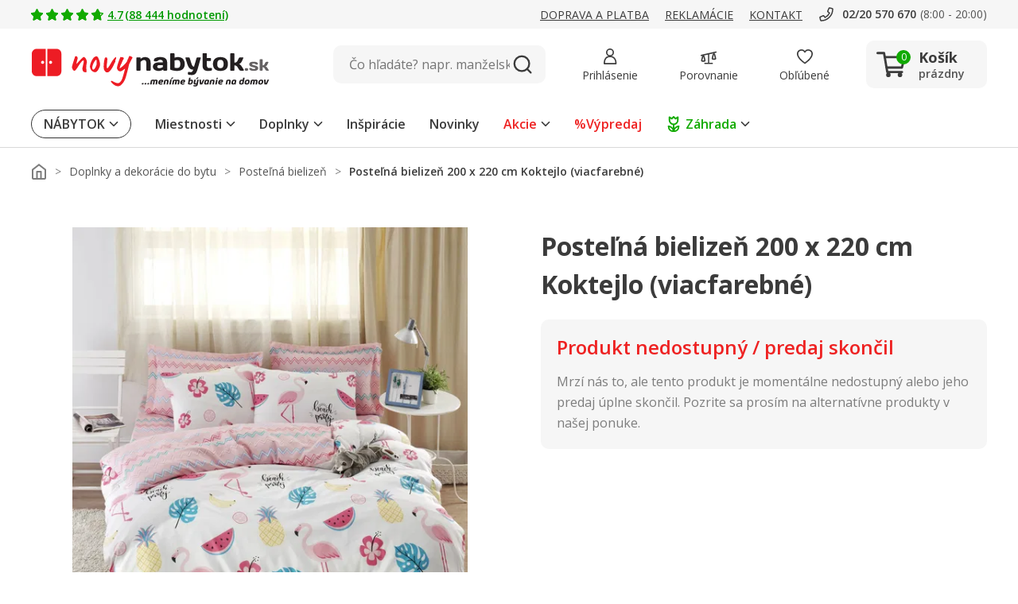

--- FILE ---
content_type: image/svg+xml
request_url: https://www.novynabytok.sk/assets/icon/icon-feather-download.svg
body_size: 76
content:
<svg xmlns="http://www.w3.org/2000/svg" width="20" height="20" viewBox="0 0 20 20">
  <g id="Icon_feather-download" data-name="Icon feather-download" transform="translate(2.06 2.273)">
    <rect id="frame" width="20" height="20" transform="translate(-2.06 -2.273)" fill="none"/>
    <path id="Path_156" data-name="Path 156" d="M18.722,28.459H6.278A2.721,2.721,0,0,1,3.5,25.806V22.5a1,1,0,0,1,2,0v3.306a.724.724,0,0,0,.778.653H18.722a.724.724,0,0,0,.778-.653V22.5a1,1,0,1,1,2,0v3.306A2.721,2.721,0,0,1,18.722,28.459Z" transform="translate(-4.5 -12.005)" fill="#3b3b3b"/>
    <path id="Path_157" data-name="Path 157" d="M15.194,20.133a1,1,0,0,1-.661-.249L9.839,15.751a1,1,0,1,1,1.322-1.5L15.194,17.8l4.033-3.551a1,1,0,1,1,1.322,1.5l-4.694,4.133A1,1,0,0,1,15.194,20.133Z" transform="translate(-7.194 -8.904)" fill="#3b3b3b"/>
    <path id="Path_158" data-name="Path 158" d="M18,15.418a1,1,0,0,1-1-1V4.5a1,1,0,0,1,2,0v9.918A1,1,0,0,1,18,15.418Z" transform="translate(-10 -4.5)" fill="#3b3b3b"/>
  </g>
</svg>
